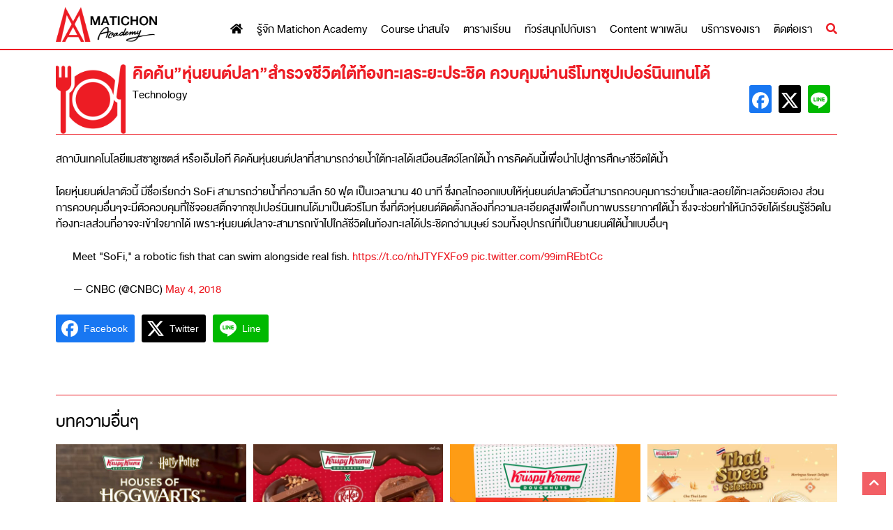

--- FILE ---
content_type: text/html; charset=utf-8
request_url: https://www.google.com/recaptcha/api2/aframe
body_size: 268
content:
<!DOCTYPE HTML><html><head><meta http-equiv="content-type" content="text/html; charset=UTF-8"></head><body><script nonce="Q2JSw6I0BozlEcwzbUQG9g">/** Anti-fraud and anti-abuse applications only. See google.com/recaptcha */ try{var clients={'sodar':'https://pagead2.googlesyndication.com/pagead/sodar?'};window.addEventListener("message",function(a){try{if(a.source===window.parent){var b=JSON.parse(a.data);var c=clients[b['id']];if(c){var d=document.createElement('img');d.src=c+b['params']+'&rc='+(localStorage.getItem("rc::a")?sessionStorage.getItem("rc::b"):"");window.document.body.appendChild(d);sessionStorage.setItem("rc::e",parseInt(sessionStorage.getItem("rc::e")||0)+1);localStorage.setItem("rc::h",'1768519894094');}}}catch(b){}});window.parent.postMessage("_grecaptcha_ready", "*");}catch(b){}</script></body></html>

--- FILE ---
content_type: application/javascript
request_url: https://www.matichonacademy.com/wp-content/themes/matichonacademy-theme/js/script.js?ver=1.0.0
body_size: -142
content:
(function ($) {
	jQuery('.popup-link').click(function(e){
		e.preventDefault();
		jQuery('.overlay-popup').show();
	});

	jQuery('.close-popup').click(function(e){
		e.preventDefault();
		jQuery('.overlay-popup').hide();
	});

  jQuery('.select-dropdown-wrapper .selected').click(function(e){
    e.preventDefault();
    jQuery('.select-dropdown').toggleClass('opened');
  });

  jQuery('.menu-toggle').sidr({
    name: 'sidr',
    side: 'right'
  });

  jQuery('.gototop a').click(function(){
    $("html, body").animate({ scrollTop: 0 }, 1500);
    console.log('alert');
    return false;
  });

  jQuery('.course-list .seeall a').click(function(e){
    e.preventDefault();

    $(this).parents('.course-list').find('.more-list').show();
    $(this).hide();
  });
})(jQuery);